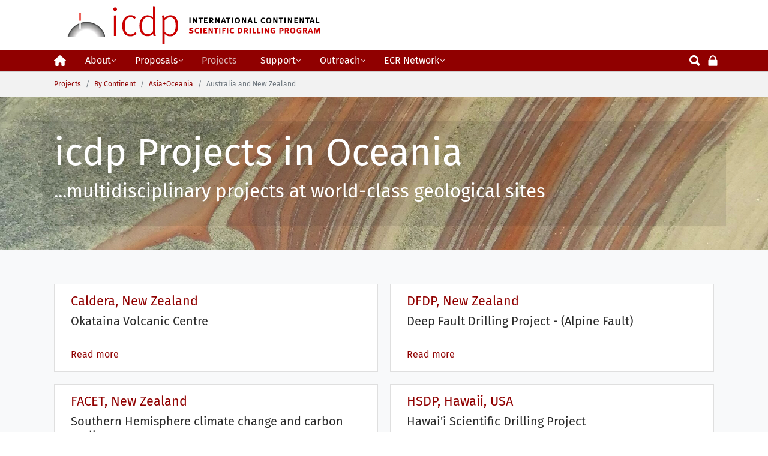

--- FILE ---
content_type: text/html; charset=utf-8
request_url: https://www.icdp-online.org/projects/by-continent/asia-oceania/oceania/
body_size: 8501
content:
<!DOCTYPE html>
<html dir="ltr" lang="en-us">
<head>

<meta charset="utf-8">
<!-- 
	+ - - - - - - - - - - - - - - - - - - - - - - - - - - - - - - - - - - - +
	|   ICDP Home Page  |
	+ - - - - - - - - - - - - - - - - - - - - - - - - - - - - - - - - - - - +

	This website is powered by TYPO3 - inspiring people to share!
	TYPO3 is a free open source Content Management Framework initially created by Kasper Skaarhoj and licensed under GNU/GPL.
	TYPO3 is copyright 1998-2026 of Kasper Skaarhoj. Extensions are copyright of their respective owners.
	Information and contribution at https://typo3.org/
-->



<title>Oceania</title>
<meta http-equiv="x-ua-compatible" content="IE=edge" />
<meta name="generator" content="TYPO3 CMS" />
<meta name="viewport" content="width=device-width, initial-scale=1, shrink-to-fit=no" />
<meta name="robots" content="index,follow,noarchive" />
<meta property="og:site_name" content="ICDP - The International Continental Scientific Drilling Program" />
<meta property="og:locale" content="en_US" />
<meta property="og:locale:alternate" content="en_US" />
<meta property="og:locale:alternate" content="de_DE" />
<meta property="og:title" content="Oceania" />
<meta name="twitter:card" content="summary" />
<meta name="apple-mobile-web-app-capable" content="no" />
<meta name="google" content="notranslate" />
<meta name="google-site-verification" content="n7Tkxj_UpObtvp5nQ52USxwjrkTiZMup0oWguOeSc9M" />
<meta name="copyright" content="ICDP" />


<link rel="stylesheet" type="text/css" href="/typo3temp/assets/compressed/fontawesome-6-7-3-all-e306c2587e1fb33207ffbdf628b00086.css?1736424211" media="all">
<link rel="stylesheet" type="text/css" href="/typo3temp/assets/compressed/16c1e7c923-2ed729d9142f3e4ed2c4974617c3217e.css?1676541572" media="all">
<link rel="stylesheet" type="text/css" href="/typo3temp/assets/compressed/merged-c74b67ae12b7fbcd89b4a8092f51e45d-b9ae73004a9fd517f6a18fc1499c3552.css?1769624000" media="all">
<style>#c10884.frame-background-dark .frame-container {background-color: rgba(0,0,0,0.09);margin-top: -1rem;padding-top: 1rem;margin-bottom: -1rem;padding-bottom: 1rem;}#c10884 .frame-backgroundimage {background-position: left top;}</style>

<script src="/typo3temp/assets/compressed/merged-e133a9405609343f8336e36becaa9016-eb79f747974b0036dffb934f4fbe79af.js?1706717724"></script>
<script src="/typo3temp/assets/compressed/merged-54153b0a5cda30708f79770be538391a-afe1811752c3054b43e5f5278471c6dc.js?1769103022"></script>


<link rel="prev" href="/projects/by-continent/asia/">
<link rel="apple-touch-icon" sizes="180x180" href="/apple-touch-icon.png?v=KmneB3rzMw"><link rel="icon" type="image/png" sizes="32x32" href="/favicon-32x32.png?v=KmneB3rzMw"><link rel="icon" type="image/png" sizes="16x16" href="/favicon-16x16.png?v=KmneB3rzMw"><link rel="manifest" href="/site.webmanifest?v=KmneB3rzMw"><link rel="mask-icon" href="/safari-pinned-tab.svg?v=KmneB3rzMw" color="#5bbad5"><link rel="shortcut icon" href="/favicon.ico?v=KmneB3rzMw"><meta name="apple-mobile-web-app-title" content="ICDP"><meta name="application-name" content="ICDP"><meta name="msapplication-TileColor" content="#f28c0f"><meta name="theme-color" content="#ffffff"><link rel="preconnect" href="https://fonts.googleapis.com"><link rel="preconnect" href="https://fonts.gstatic.com" crossorigin><script data-ignore="1" data-cookieconsent="statistics" type="text/plain"></script>
<link rel="canonical" href="https://www.icdp-online.org/projects/by-continent/asia-oceania/oceania/"/>

<script>WebFontConfig={"custom":{"urls":["\/typo3temp\/assets\/bootstrappackage\/fonts\/41e41559ecc1afbfcf346a9155406a04887e534561490078dfc3c072805ba3d1\/webfont.css","\/typo3conf\/ext\/pizpalue\/Resources\/Public\/Fonts\/pizpalueicon.min.css"],"families":["Fira Sans:300,400,700","PizpalueIcon"]},"timeout":1000};(function(d){var wf=d.createElement('script'),s=d.scripts[0];wf.src='/typo3conf/ext/bootstrap_package/Resources/Public/Contrib/webfontloader/webfontloader.js';wf.async=false;s.parentNode.insertBefore(wf,s);})(document);</script>
</head>
<body id="p2023" class="page-2023 pagelevel-4 language-0 backendlayout-default layout-default">



<noscript><style type="text/css">
        .wrapper {display:none;} 
    </style><div class="h3 font-weight-bold text-center text-warning text-bold">
    ICDP website at www.icdp-online.org needs JavaScript to work properly.
    </div><div class="h5 font-weight-bold text-warning text-center">You do not have Javascript enabled in your browser. Please enable it; disable scriptblockers.</div></noscript><div class="body-bg"><a class="sr-only sr-only-focusable" href="#page-content"><span>Skip to main content</span></a><header id="page-header" class="sticky-top"><div class="container logo"><div class="row"><div class="col-12 d-flex justify-content-center justify-content-md-between"><a class="navbar-brand navbar-brand-image" href="/"><span id="xs-logo1" class="navbar-brand-logo-xs">icdp</span><span id="xs-logo2" class="navbar-brand-logo-xs">&nbsp;</span><img class="navbar-brand-logo-normal img-fluid" src="/typo3conf/ext/user_pizpalue/Resources/Public/Images/logo.jpg" alt="ICDP web site 2023"></a></div><div class="search-login-icon d-block d-sm-none my-auto"><a class="text-white" title="Opens search page in same window" href="/search/"><svg fill="currentColor" xmlns="http://www.w3.org/2000/svg" width="24" height="24" viewBox="0 0 512 512"><path d="M445 386.7l-84.8-85.9c13.8-24.1 21-50.9 21-77.9C381.2 135.3 310 64 222.6 64 135.2 64 64 135.3 64 222.9c0 87.6 71.2 158.9 158.6 158.9 27.9 0 55.5-7.7 80.1-22.4l84.4 85.6c1.9 1.9 4.6 3.1 7.3 3.1s5.4-1.1 7.3-3.1l43.3-43.8c4-4.1 4-10.5 0-14.5zM222.6 125.9c53.4 0 96.8 43.5 96.8 97s-43.4 97-96.8 97-96.8-43.5-96.8-97 43.4-97 96.8-97z"/></svg></a><a class="text-white ml-1" title="Opens login page in same window" href="/login/"><svg fill="currentColor" xmlns="http://www.w3.org/2000/svg" width="20" height="20" viewBox="0 0 512 512"><path d="M86.4 480h339.2c12.3 0 22.4-9.9 22.4-22.1V246c0-12.2-10-22-22.4-22H404v-30.9c0-41.5-16.2-87.6-42.6-115.4-26.3-27.8-64-45.7-105.3-45.7h-.2c-41.3 0-79 17.9-105.3 45.6C124.2 105.4 108 151.5 108 193v31H86.4C74 224 64 233.9 64 246v211.9c0 12.2 10 22.1 22.4 22.1zM161 193.1c0-27.3 9.9-61.1 28.1-80.3v-.3C206.7 93.9 231 83 255.9 83h.2c24.9 0 49.2 10.9 66.8 29.5v.2l-.1.1c18.3 19.2 28.1 53 28.1 80.3V224H161v-30.9z"/></svg></a></div></div></div><div id="headerClass" class="bp-page-header navbar navbar-mainnavigation navbar-inverse navbar-has-image navbar-top text-white py-md-3 py-lg-0 up-sm-nav up-md-nav up-lg-nav"><div class="container d-flex align-items-start"><button class="navbar-toggler collapsed" type="button" data-toggle="collapse" data-target="#mainnavigation" aria-expanded="false" aria-label="Toggle navigation"><span class="navbar-toggler-icon"></span></button><nav id="mainnavigation" class="collapse navbar-collapse"><ul id="mainnav-ul-top" class="navbar-nav"><li class="nav-item"><a href="/" id="nav-item-169" class="nav-link" data-toggle="" title="" ><span class="nav-link-icon"><svg xmlns="http://www.w3.org/2000/svg" viewBox="0 0 576 512" width="20" height="20"><path d="M575.8 255.5c0 18-15 32.1-32 32.1h-32l.7 160.2c0 2.7-.2 5.4-.5 8.1V472c0 22.1-17.9 40-40 40H456c-1.1 0-2.2 0-3.3-.1c-1.4 .1-2.8 .1-4.2 .1H416 392c-22.1 0-40-17.9-40-40V448 384c0-17.7-14.3-32-32-32H256c-17.7 0-32 14.3-32 32v64 24c0 22.1-17.9 40-40 40H160 128.1c-1.5 0-3-.1-4.5-.2c-1.2 .1-2.4 .2-3.6 .2H104c-22.1 0-40-17.9-40-40V360c0-.9 0-1.9 .1-2.8V287.6H32c-18 0-32-14-32-32.1c0-9 3-17 10-24L266.4 8c7-7 15-8 22-8s15 2 21 7L564.8 231.5c8 7 12 15 11 24z"/></svg></span><span class="nav-link-text">Home</span></a></li><li class="nav-item dropdown mega-dropdown"><a href="/about-icdp/" id="nav-item-1841" class="nav-link dropdown-toggle" data-toggle="dropdown" title=""  aria-haspopup="true" aria-expanded="false"><span class="nav-link-text">About</span><span class="up-nav-has-children glyphicon glyphicon-chevron-down pull-right"></span></a><ul class="dropdown-menu mega-dropdown-menu row" aria-labelledby="nav-item-1841"><div class="container-fluid align-items-start"><h6 class="dropdown-header row col-12"><span class="dropdown-text"><a class="dropdown-text" href="/about-icdp/" title="About icdp"><span class="dropdown-text">About icdp</span></a><span class="sr-only">(current)</span></h6><li class="flex-fill first"><a href="/about-icdp/motivation/" class="dropdown-item" title="Motivation"><span class="dropdown-text">Motivation</span></a></li><li class="flex-fill"><a href="/about-icdp/funding/" class="dropdown-item" title="Funding"><span class="dropdown-text">Funding</span></a></li><li class="flex-fill"><a href="/about-icdp/entities/" class="dropdown-item" title="Entities"><span class="dropdown-text">Entities</span></a></li><li class="flex-fill"><a href="/about-icdp/members/" class="dropdown-item" title="Members"><span class="dropdown-text">Members</span></a></li><li class="flex-fill"><a href="/about-icdp/team-location/" class="dropdown-item" title="Team &amp; Location"><span class="dropdown-text">Team &amp; Location</span></a></li></div></ul></li><li class="nav-item dropdown mega-dropdown"><a href="/proposals/" id="nav-item-1960" class="nav-link dropdown-toggle" data-toggle="dropdown" title=""  aria-haspopup="true" aria-expanded="false"><span class="nav-link-text">Proposals</span><span class="up-nav-has-children glyphicon glyphicon-chevron-down pull-right"></span></a><ul class="dropdown-menu mega-dropdown-menu row" aria-labelledby="nav-item-1960"><div class="container-fluid align-items-start"><h6 class="dropdown-header row col-12"><span class="dropdown-text"><a class="dropdown-text" href="/proposals/" title="Proposals"><span class="dropdown-text">Proposals</span></a><span class="sr-only">(current)</span></h6><li class="flex-fill first"><a href="/proposals/proposal-types/" class="dropdown-item" title="Types"><span class="dropdown-text">Types</span></a></li><li class="flex-fill"><a href="/proposals/proposal-preparation/" class="dropdown-item" title="Preparation"><span class="dropdown-text">Preparation</span></a></li><li class="flex-fill"><a href="/proposals/proposal-processing/" class="dropdown-item" title="Processing"><span class="dropdown-text">Processing</span></a></li><li class="flex-fill"><a href="/proposals/internal-documents/" class="dropdown-item" title="Internal Docs"><span class="dropdown-text">Internal Docs</span></a></li></div></ul></li><li class="nav-item active dropdown mega-dropdown"><a href="/projects/" id="nav-item-1922" class="nav-link dropdown-toggle" data-toggle="dropdown" title=""  aria-haspopup="true" aria-expanded="false"><span class="nav-link-text">Projects</span><span class="up-nav-has-children glyphicon glyphicon-chevron-down pull-right"></span></a><ul class="dropdown-menu mega-dropdown-menu row" aria-labelledby="nav-item-1922"><div class="container-fluid align-items-start"><h6 class="dropdown-header row col-12"><span class="dropdown-text"><a class="dropdown-text active" href="/projects/" title="Projects"><span class="dropdown-text">Projects</span></a><span class="sr-only">(current)</span></h6><li class="flex-fill first"><a href="/projects/by-status/" class="dropdown-item d-none" title="By Status"><span class="dropdown-text">By Status</span></a><ul class="submenu dropdown-menu" aria-labelledby="nav-item-2008"><h6 class="dropdown-header first"><span class="dropdown-text"><a class="dropdown-text" href="/projects/by-status/" title="">
                                                By Status
                                            </a></span></h6><li><a href="/projects/operating-1/" class="dropdown-item" title="Operating Projects"><span class="dropdown-text">Operating Projects</span></a></li><li><a href="/projects/projects-since-2019-1/" class="dropdown-item" title="Recently Approved"><span class="dropdown-text">Recently Approved</span></a></li><li><a href="/projects/by-status/science-workshop/" class="dropdown-item" title="Science Workshops"><span class="dropdown-text">Science Workshops</span></a></li><li><a href="/projects/drilling-projects/all-projects-1/" class="dropdown-item" title="All Projects &amp; Workshops"><span class="dropdown-text">All Projects &amp; Workshops</span></a></li></ul></li><li class="flex-fill"><a href="/projects/by-continent/" class="dropdown-item active d-none" title="By Continent"><span class="dropdown-text">By Continent</span></a><ul class="submenu dropdown-menu" aria-labelledby="nav-item-2001"><h6 class="dropdown-header"><span class="dropdown-text"><a class="dropdown-text active" href="/projects/by-continent/" title="">
                                                By Continent
                                            </a></span></h6><li><a href="/projects/by-continent-link/europe-africa/" class="dropdown-item" title="Europe+Africa"><span class="dropdown-text">Europe+Africa</span></a></li><li><a href="/projects/by-continent/asia-oceania/" class="dropdown-item active" title="Asia+Oceania"><span class="dropdown-text">Asia+Oceania</span></a></li><li><a href="/projects/by-continent/the-americas/" class="dropdown-item" title="The Americas"><span class="dropdown-text">The Americas</span></a></li><li><a href="/projects/by-continent/polar-regions/" class="dropdown-item" title="Polar Regions"><span class="dropdown-text">Polar Regions</span></a></li><li><a href="/projects/by-continent/intercontinental/" class="dropdown-item" title="Intercontinental"><span class="dropdown-text">Intercontinental</span></a></li></ul></li><li class="flex-fill"><a href="/projects/by-name/location/" class="dropdown-item d-none" title="By Acronym/Location"><span class="dropdown-text">By Acronym/Location</span></a><ul class="submenu dropdown-menu" aria-labelledby="nav-item-2121"><h6 class="dropdown-header"><span class="dropdown-text"><a class="dropdown-text" href="/projects/by-name/location/" title="">
                                                By Acronym/Location
                                            </a></span></h6><li><a href="/projects/by-name/location/a-z-by-acronym/" class="dropdown-item" title="A-Z - By Acronym"><span class="dropdown-text">A-Z - By Acronym</span></a></li><li><a href="/projects/by-name/location/a-z-location-1/" class="dropdown-item" title="A-Z - By Location"><span class="dropdown-text">A-Z - By Location</span></a></li></ul></li><li class="flex-fill"><a href="/projects/by-theme/" class="dropdown-item d-none" title="By Theme"><span class="dropdown-text">By Theme</span></a><ul class="submenu dropdown-menu" aria-labelledby="nav-item-2225"><h6 class="dropdown-header"><span class="dropdown-text"><a class="dropdown-text" href="/projects/by-theme/" title="">
                                                By Theme
                                            </a></span></h6><li><a href="/projects/by-theme/environmental-change/" class="dropdown-item" title="Environmental Change"><span class="dropdown-text">Environmental Change</span></a></li><li><a href="/projects/by-theme/georesources/" class="dropdown-item" title="Georesources"><span class="dropdown-text">Georesources</span></a></li><li><a href="/projects/by-theme/geohazards/" class="dropdown-item" title="Geohazards"><span class="dropdown-text">Geohazards</span></a></li><li><a href="/projects/by-theme/geodynamic-processes/" class="dropdown-item" title="Geodynamic Processes"><span class="dropdown-text">Geodynamic Processes</span></a></li></ul></li></div></ul></li><li class="nav-item dropdown mega-dropdown"><a href="/support/" id="nav-item-1601" class="nav-link dropdown-toggle" data-toggle="dropdown" title=""  aria-haspopup="true" aria-expanded="false"><span class="nav-link-text">Support</span><span class="up-nav-has-children glyphicon glyphicon-chevron-down pull-right"></span></a><ul class="dropdown-menu mega-dropdown-menu row" aria-labelledby="nav-item-1601"><div class="container-fluid align-items-start"><h6 class="dropdown-header row col-12"><span class="dropdown-text"><a class="dropdown-text" href="/support/" title="Support"><span class="dropdown-text">Support</span></a><span class="sr-only">(current)</span></h6><li class="flex-fill first"><a href="/support/downhole-logging/" class="dropdown-item" title="Downhole Logging"><span class="dropdown-text">Downhole Logging</span></a></li><li class="flex-fill"><a href="/support/drilling-engineering/" class="dropdown-item" title="Drilling Engineering"><span class="dropdown-text">Drilling Engineering</span></a></li><li class="flex-fill"><a href="/support/data-samples/" class="dropdown-item" title="Data &amp; Samples"><span class="dropdown-text">Data &amp; Samples</span></a></li><li class="flex-fill"><a href="/support/equipment/" class="dropdown-item" title="Equipment"><span class="dropdown-text">Equipment</span></a></li><li class="flex-fill"><a href="/support/training/" class="dropdown-item" title="Training"><span class="dropdown-text">Training</span></a></li></div></ul></li><li class="nav-item dropdown mega-dropdown"><a href="/outreach/" id="nav-item-1638" class="nav-link dropdown-toggle" data-toggle="dropdown" title=""  aria-haspopup="true" aria-expanded="false"><span class="nav-link-text">Outreach</span><span class="up-nav-has-children glyphicon glyphicon-chevron-down pull-right"></span></a><ul class="dropdown-menu mega-dropdown-menu row" aria-labelledby="nav-item-1638"><div class="container-fluid align-items-start"><h6 class="dropdown-header row col-12"><span class="dropdown-text"><a class="dropdown-text" href="/outreach/" title="Outreach"><span class="dropdown-text">Outreach</span></a><span class="sr-only">(current)</span></h6><li class="flex-fill first"><a href="/outreach/for-scientists/" class="dropdown-item" title="for scientists"><span class="dropdown-text">for scientists</span></a></li><li class="flex-fill"><a href="/outreach/media/" class="dropdown-item" title="for media"><span class="dropdown-text">for media</span></a></li><li class="flex-fill"><a href="/outreach/for-everyone/" class="dropdown-item" title="for everyone"><span class="dropdown-text">for everyone</span></a></li><li class="flex-fill"><a href="/outreach/stakeholders/" class="dropdown-item" title="for stakeholders"><span class="dropdown-text">for stakeholders</span></a></li></div></ul></li><li class="nav-item dropdown mega-dropdown"><a href="/ecr-network/" id="nav-item-4287" class="nav-link dropdown-toggle" data-toggle="dropdown" title=""  aria-haspopup="true" aria-expanded="false"><span class="nav-link-text">ECR Network</span><span class="up-nav-has-children glyphicon glyphicon-chevron-down pull-right"></span></a><ul class="dropdown-menu mega-dropdown-menu row" aria-labelledby="nav-item-4287"><div class="container-fluid align-items-start"><h6 class="dropdown-header row col-12"><span class="dropdown-text"><a class="dropdown-text" href="/ecr-network/" title="ECR Network"><span class="dropdown-text">ECR Network</span></a><span class="sr-only">(current)</span></h6><li class="flex-fill first"><a href="/ecr-network/governance/" class="dropdown-item" title="Governance"><span class="dropdown-text">Governance</span></a></li><li class="flex-fill"><a href="/ecr-network/mentorship/" class="dropdown-item" title="Mentorship"><span class="dropdown-text">Mentorship</span></a></li><li class="flex-fill"><a href="/ecr-network/activities/" class="dropdown-item" title="Activities"><span class="dropdown-text">Activities</span></a></li><li class="flex-fill"><a href="/ecr-network/ecr-news/" class="dropdown-item" title="ECR News"><span class="dropdown-text">ECR News</span></a></li></div></ul></li></ul><ul class="navbar-nav"><li class="nav-item search-icon d-sm-block"><a class="text-white" title="ICDP search page" href="/search/"><svg fill="currentColor" xmlns="http://www.w3.org/2000/svg" width="24" height="24" viewBox="0 0 512 512"><path d="M445 386.7l-84.8-85.9c13.8-24.1 21-50.9 21-77.9C381.2 135.3 310 64 222.6 64 135.2 64 64 135.3 64 222.9c0 87.6 71.2 158.9 158.6 158.9 27.9 0 55.5-7.7 80.1-22.4l84.4 85.6c1.9 1.9 4.6 3.1 7.3 3.1s5.4-1.1 7.3-3.1l43.3-43.8c4-4.1 4-10.5 0-14.5zM222.6 125.9c53.4 0 96.8 43.5 96.8 97s-43.4 97-96.8 97-96.8-43.5-96.8-97 43.4-97 96.8-97z"/></svg></a></li><li class="nav-item search-icon d-sm-block"><a title="Opens login page in same window" href="/login/"><svg fill="currentColor" xmlns="http://www.w3.org/2000/svg" width="20" height="20" viewBox="0 0 512 512"><path d="M86.4 480h339.2c12.3 0 22.4-9.9 22.4-22.1V246c0-12.2-10-22-22.4-22H404v-30.9c0-41.5-16.2-87.6-42.6-115.4-26.3-27.8-64-45.7-105.3-45.7h-.2c-41.3 0-79 17.9-105.3 45.6C124.2 105.4 108 151.5 108 193v31H86.4C74 224 64 233.9 64 246v211.9c0 12.2 10 22.1 22.4 22.1zM161 193.1c0-27.3 9.9-61.1 28.1-80.3v-.3C206.7 93.9 231 83 255.9 83h.2c24.9 0 49.2 10.9 66.8 29.5v.2l-.1.1c18.3 19.2 28.1 53 28.1 80.3V224H161v-30.9z"/></svg></a></li></ul></nav></div></div></header><nav class="breadcrumb-section" aria-label="Breadcrumb"><div class="container"><p class="sr-only" id="breadcrumb">You are here:</p><ol class="breadcrumb"><li class="breadcrumb-item"><a class="breadcrumb-link" href="/projects/" title="Projects"><span class="breadcrumb-text">Projects</span></a></li><li class="breadcrumb-item"><a class="breadcrumb-link" href="/projects/by-continent/" title="By Continent"><span class="breadcrumb-text">By Continent</span></a></li><li class="breadcrumb-item"><a class="breadcrumb-link" href="/projects/by-continent/asia-oceania/" title="Asia+Oceania"><span class="breadcrumb-text">Asia+Oceania</span></a></li><li class="breadcrumb-item active" aria-current="page"><span class="breadcrumb-text">Australia and New Zealand</span></li></ol></div></nav><div id="page-content" class="bp-page-content main-section"><!--TYPO3SEARCH_begin--><div class="section section-default"><div id="c10884" class="frame frame-default frame-type-text frame-layout-0 frame-background-dark frame-has-backgroundimage frame-space-before-none frame-space-after-none pp-layout-md"><div class="frame-backgroundimage-container"><div id="frame-backgroundimage-10884" class="frame-backgroundimage"><style>#frame-backgroundimage-10884 { background-image: url('/fileadmin/_processed_/1/f/csm_projects_Header_01_4b7dc6619c.jpg'); } @media (min-width: 576px) { #frame-backgroundimage-10884 { background-image: url('/fileadmin/_processed_/1/f/csm_projects_Header_01_6d1cce0fd5.jpg'); } } @media (min-width: 768px) { #frame-backgroundimage-10884 { background-image: url('/fileadmin/_processed_/1/f/csm_projects_Header_01_e87b69b7f3.jpg'); } } @media (min-width: 992px) { #frame-backgroundimage-10884 { background-image: url('/fileadmin/_processed_/1/f/csm_projects_Header_01_bf10058e5f.jpg'); } } @media (min-width: 1200px) { #frame-backgroundimage-10884 { background-image: url('/fileadmin/New_ICDP_website/Projects/img/backgr_imgs/projects_Header_01.jpg'); } } </style></div></div><div class="frame-container"><div class="frame-inner"><header class="frame-header"><h2 class="h1 element-header "><span>icdp Projects in Oceania</span></h2><h3 class="h4 element-subheader "><span>...multidisciplinary projects at world-class geological sites</span></h3></header></div></div></div><div id="c9694" class="frame frame-default frame-type-menu_card_dir frame-layout-0 frame-background-light frame-no-backgroundimage frame-space-before-none frame-space-after-none pp-card-light pp-inner-bgwhite70"><div class="frame-container"><div class="frame-inner"><div class="card-menu card-menu card-menu-align-left card-menu-columns-2"><div class="card-menu-item"><div class="card"><div class="card-body"><h3 class="card-title"><a href="/projects/by-continent/asia-oceania/oceania/caldera-new-zealand/" title="Caldera, New Zealand" data-toggle="tooltip">
                                        Caldera, New Zealand
                                    </a></h3><h4 class="card-subtitle">
                                    Okataina Volcanic Centre
                                </h4></div><div class="card-footer"><a href="/projects/by-continent/asia-oceania/oceania/caldera-new-zealand/" class="card-link" title="Caldera, New Zealand" data-toggle="tooltip">
                                
                                        Read more
                                    
                            </a></div></div></div><div class="card-menu-item"><div class="card"><div class="card-body"><h3 class="card-title"><a href="/projects/by-continent/asia-oceania/oceania/dfdp-new-zealand/" title="DFDP, New Zealand" data-toggle="tooltip">
                                        DFDP, New Zealand
                                    </a></h3><h4 class="card-subtitle">
                                    Deep Fault Drilling Project - (Alpine Fault)
                                </h4></div><div class="card-footer"><a href="/projects/by-continent/asia-oceania/oceania/dfdp-new-zealand/" class="card-link" title="DFDP, New Zealand" data-toggle="tooltip">
                                
                                        Read more
                                    
                            </a></div></div></div><div class="card-menu-item"><div class="card"><div class="card-body"><h3 class="card-title"><a href="/projects/by-continent/asia-oceania/oceania/facet-new-zealand/" title="FACET, New Zealand" data-toggle="tooltip">
                                        FACET, New Zealand
                                    </a></h3><h4 class="card-subtitle">
                                    Southern Hemisphere climate change and carbon cycling
                                </h4></div><div class="card-footer"><a href="/projects/by-continent/asia-oceania/oceania/facet-new-zealand/" class="card-link" title="FACET, New Zealand" data-toggle="tooltip">
                                
                                        Read more
                                    
                            </a></div></div></div><div class="card-menu-item"><div class="card"><div class="card-body"><h3 class="card-title"><a href="/projects/by-continent/the-americas/north-america/hsdp-hawaii-usa/" title="HSDP, Hawaii, USA" data-toggle="tooltip">
                                        HSDP, Hawaii, USA
                                    </a></h3><h4 class="card-subtitle">
                                    Hawai&#039;i Scientific Drilling Project
                                </h4></div><div class="card-footer"><a href="/projects/by-continent/the-americas/north-america/hsdp-hawaii-usa/" class="card-link" title="HSDP, Hawaii, USA" data-toggle="tooltip">
                                
                                        Read more
                                    
                            </a></div></div></div><div class="card-menu-item"><div class="card"><div class="card-body"><h3 class="card-title"><a href="/projects/by-continent/asia-oceania/oceania/plus-samoa/" title="PLUS, Samoa" data-toggle="tooltip">
                                        PLUS, Samoa
                                    </a></h3><h4 class="card-subtitle">
                                    Probing the Lithosphere Under Samoa: A 2500-meter drill core to explore hotspot-trench interactions,&hellip;
                                </h4></div><div class="card-footer"><a href="/projects/by-continent/asia-oceania/oceania/plus-samoa/" class="card-link" title="PLUS, Samoa" data-toggle="tooltip">
                                
                                        Read more
                                    
                            </a></div></div></div></div></div></div></div></div><!--TYPO3SEARCH_end--></div><footer id="page-footer" class="bp-page-footer"><div id="footer-before" class="row"><div class="col-3"></div><div class="col-6 d-flex justify-content-center"></div><div class="col-3 d-flex justify-end"></div></div><section class="section footer-section footer-section-content"><div class="container"><div class="row pt-4 pb-4 flex-column flex-md-row"><div class="footer-column footer-column-social flex-lg-fill pl-3 pr-3 my-auto order-last order-md-first"><div class="sociallinks text-right d-flex flex-row flex-md-column"><div class="sociallinks-item sociallinks-item-bluesky pr-1 pr-md-0" title="bluesky"><a class="sociallinks-link sociallinks-link-bluesky" href="https://bsky.app/profile/icdpdrilling.bsky.social" rel="noopener" target="_blank"><span class="sociallinks-link-icon fa-brands
                                fa-bluesky
                            "></span></a></div><div class="sociallinks-item sociallinks-item-instagram pr-1 pr-md-0" title="Instagram"><a class="sociallinks-link sociallinks-link-instagram" href="https://www.instagram.com/icdpdrilling/" rel="noopener" target="_blank"><span class="sociallinks-link-icon fa-brands
                                fa-square-instagram
                            "></span></a></div><div class="sociallinks-item sociallinks-item-linkedin pr-1 pr-md-0" title="LinkedIn"><a class="sociallinks-link sociallinks-link-linkedin" href="https://www.linkedin.com/company/74527546" rel="noopener" target="_blank"><span class="sociallinks-link-icon fa-brands
                                fa-linkedin
                            "></span></a></div><div class="sociallinks-item sociallinks-item-youtube pr-1 pr-md-0" title="YouTube"><a class="sociallinks-link sociallinks-link-youtube" href="https://www.youtube.com/channel/UCRXy7d9gLgavaxKIPgnqaTg" rel="noopener" target="_blank"><span class="sociallinks-link-icon fa-brands
                                fa-square-youtube
                            "></span></a></div><div class="sociallinks-item sociallinks-item-facebook pr-1 pr-md-0" title="Facebook"><a class="sociallinks-link sociallinks-link-facebook" href="https://www.facebook.com/icdpDrilling" rel="noopener" target="_blank"><span class="sociallinks-link-icon fa-brands
                                fa-square-facebook
                            "></span></a></div></div></div><div class="footer-column footer-column-1 flex-lg-fill pl-3 pr-3 "><span>ABOUT</span><hr class="border-top m-0 d-md-none" /><ul class="list-unstyled"><li><a href="/about-icdp/motivation/">Motivation</a></li><li><a href="/about-icdp/funding/">Funding</a></li><li><a href="/about-icdp/entities/">Entities</a></li><li><a href="/about-icdp/members/">Members</a></li><li><a href="/about-icdp/team-location/">Team &amp; Location</a></li></ul></div><div class="footer-column footer-column-2 flex-lg-fill pl-3 pr-3"><span>PROPOSALS</span><hr class="border-top m-0 d-md-none" /><ul class="list-unstyled"><li><a href="/proposals/proposal-types/">Types</a></li><li><a href="/proposals/proposal-preparation/">Preparation</a></li><li><a href="/proposals/proposal-processing/">Processing</a></li></ul></div><div class="footer-column footer-column-3 flex-lg-fill pl-3 pr-3"><span>PROJECTS</span><hr class="border-top m-0 d-md-none" /><ul class="list-unstyled"><li><a href="/projects/by-status/">By Status</a></li><li><a href="/projects/by-continent/">By Continent</a></li><li><a href="/projects/by-name/location/">By Name/Location</a></li><li><a href="/projects/by-theme/">By Theme</a></li></ul></div><div class="footer-column footer-column-4 flex-lg-fill pl-3 pr-3"><span>SUPPORT</span><hr class="border-top m-0 d-md-none" /><ul class="list-unstyled"><li><a href="/support/downhole-logging/">Downhole Logging</a></li><li><a href="/support/drilling-engineering/">Drilling Engineering</a></li><li><a href="/support/training/">Training</a></li><li><a href="/support/data-samples/">Data &amp; Samples</a></li><li><a href="/support/equipment/">Equipment</a></li></ul></div><div class="footer-column footer-column-5 flex-lg-fill pl-3 pr-3"><span>OUTREACH</span><hr class="border-top m-0 d-md-none" /><ul class="list-unstyled"><li><a href="/outreach/for-scientists/">For scientists</a></li><li><a href="/outreach/stakeholders/">For stakeholders</a></li><li><a href="/outreach/media/">For media</a></li><li><a href="/outreach/for-everyone/">For everyone</a></li></ul></div><div class="footer-column footer-column-6 flex-lg-fill pl-3 pr-3"><span>MORE</span><hr class="border-top m-0 d-md-none" /><ul class="list-unstyled"><li><a href="/downloads/">Downloads</a></li><li><a href="/search/">Search</a></li><li><a href="/contactformicdpstaff/">Contact Form</a></li><li><a href="/imprintprivacy/legal-information/legal-form/">Legal Notice</a></li><li><a href="/imprintprivacy/data-protection/">Data Protection</a></li><li>&nbsp;</li></ul></div></div></div></section><section class="section footer-section footer-section-meta"><div class="frame frame-background-none frame-space-before-none frame-space-after-none"><div id="footer-meta" class="frame-container"><div class="frame-inner"><div class="footer-meta"></div><div class="footer-copyright"><p><span class="pp-customer-copyright">&copy; 2026 | The International Continental Scientific Drilling Program</span><span class="pp-separator"> | </span>Telegrafenberg, 14473 Potsdam, Germany <span class="pp-separator"> | </span>Tel.: +49 331 6264-1097<span class="pp-separator"> | </span><a href="&#109;&#97;&#105;&#108;&#116;&#111;&#58;&#105;&#99;&#100;&#112;&#45;&#111;&#117;&#116;&#114;&#101;&#97;&#99;&#104;&#64;&#105;&#99;&#100;&#112;&#45;&#111;&#110;&#108;&#105;&#110;&#101;&#46;&#111;&#114;&#103;" title="Sends a message to " class="text-white">icdp-outreach@icdp-online.org</a></p></div></div></div></div></section><div id="footer-after" class="row"><div class="col-3 d-flex"></div><div class="col-6 d-flex justify-content-center"></div><div class="col-3 d-flex justify-end"></div></div></footer><a class="scroll-top" title="Scroll to top" href="#top"><span class="scroll-top-icon"></span></a></div>
<script src="/typo3temp/assets/compressed/merged-33bdb4475a983eae14d5a6d97ac0af55-f3697f419960d50e4af3ed5d93cb9979.js?1734602995"></script>
<script src="/typo3temp/assets/compressed/merged-adf65f55f0e0a2fca9171b070feafe86-7f02bf9a77f58f8f1292bbcba71dfab3.js?1737035456"></script>

<!--
  ~ Copyright (c) 2021.
  ~
  ~ @category   TYPO3
  ~
  ~ @copyright  2021 Dirk Persky (https://github.com/DirkPersky)
  ~ @author     Dirk Persky <info@dp-wired.de>
  ~ @license    MIT
  -->



<!-- Begin Cookie Consent plugin by Dirk Persky - https://github.com/DirkPersky/typo3-dp_cookieconsent -->
<script type="text/plain" data-ignore="1" data-dp-cookieDesc="layout">
    <!--
  ~ Copyright (c) 2021.
  ~
  ~ @category   TYPO3
  ~
  ~ @copyright  2021 Dirk Persky (https://github.com/DirkPersky)
  ~ @author     Dirk Persky <info@dp-wired.de>
  ~ @license    MIT
  -->

We use cookies and external content to personalize your experience on this site and to ensure the site works properly. By continuing to use our website you consent to this.


    <a aria-label="learn more about cookies"
       role=button tabindex="1"
       class="cc-link"
       href="/imprintprivacy/data-protection/"
       rel="noopener noreferrer nofollow"
       target="_blank"
    >
        More info
    </a>


</script>
<script type="text/plain" data-ignore="1" data-dp-cookieSelect="layout">
    <!--
  ~ Copyright (c) 2021.
  ~
  ~ @category   TYPO3
  ~
  ~ @copyright  2021 Dirk Persky (https://github.com/DirkPersky)
  ~ @author     Dirk Persky <info@dp-wired.de>
  ~ @license    MIT
  -->

<div class="dp--cookie-check" xmlns:f="http://www.w3.org/1999/html">
    <label for="dp--cookie-require">
        <input type="hidden" name="" value="" /><input disabled="disabled" class="dp--check-box" id="dp--cookie-require" tabindex="-1" type="checkbox" name="" value="" checked="checked" />
        Necessary
    </label>
    <label for="dp--cookie-statistics">
        <input disabled="disabled" class="dp--check-box" id="dp--cookie-statistics" tabindex="1" type="checkbox" name="" value="" />
        Statistics
    </label>
    <label for="dp--cookie-marketing">
        <input disabled="disabled" class="dp--check-box" id="dp--cookie-marketing" tabindex="1" type="checkbox" name="" value="" />
        Ext. Content
    </label>
</div>

</script>
<script type="text/plain" data-ignore="1" data-dp-cookieRevoke="layout">
    <div class="cc-revoke dp--revoke {{classes}}">
    <i class="dp--icon-fingerprint"></i>
    <span class="dp--hover">Cookie Policy</span>
</div>



</script>
<script type="text/plain" data-ignore="1" data-dp-cookieIframe="layout">
    <div class="dp--overlay-inner">
    <div class="dp--overlay-header">{{notice}}</div>
    <div class="dp--overlay-description">{{desc}}</div>
    <div class="dp--overlay-button">
        <button class="db--overlay-submit" onclick="window.DPCookieConsent.forceAccept(this)"
                data-cookieconsent="{{type}}" {{style}}>
        {{btn}}
        </button>
    </div>
</div>

</script>
<script type="text/javascript" data-ignore="1">
    window.cookieconsent_options = {
        overlay: {
            notice: true,
            box: {
                background: 'rgba(0,0,0,.8)',
                text: '#fff'
            },
            btn: {
                background: '#b81839',
                text: '#fff'
            }
        },
        content: {
            message:'We use cookies and external content to personalize your experience on this site and to ensure the site works properly. By continuing to use our website you consent to this.',
            dismiss:'allow cookies',
            allow:'Save',
            deny: 'Accept',
            link:'More info',
            href:'/imprintprivacy/data-protection/',
            target:'_blank',
            'allow-all': 'Allow',

            media: {
                notice: 'Cookie Notice',
                desc: 'Loading this resource will connect to external servers which use cookies and other tracking technologies to personalize and improve experience. Further information can be found in our privacy policy.',
                btn: 'allow cookies and load this resource',
            }
        },
        theme: 'edgeless',
        position: 'bottom-left',
        type: 'info',
        revokable: false,
        reloadOnRevoke: false,
        checkboxes: {"statistics":"false","marketing":"false"},
        palette: {
            popup: {
                background: 'rgba(20,20,20, 0.7)',
                text: '#fff'
            },
            button: {
                background: '#b81839',
                text: '#fff',
            }
        }
    };
</script>
<!-- End Cookie Consent plugin -->
</body>
</html>

--- FILE ---
content_type: text/css; charset=utf-8
request_url: https://www.icdp-online.org/typo3temp/assets/compressed/16c1e7c923-2ed729d9142f3e4ed2c4974617c3217e.css?1676541572
body_size: 167
content:
@media (min-width:992px){#mainnavigation .nav-item.show a.dropdown-toggle::before{bottom:-2px !important;}.navbar-brand{padding-top:.625rem !important;padding-bottom:.625rem !important;}}
